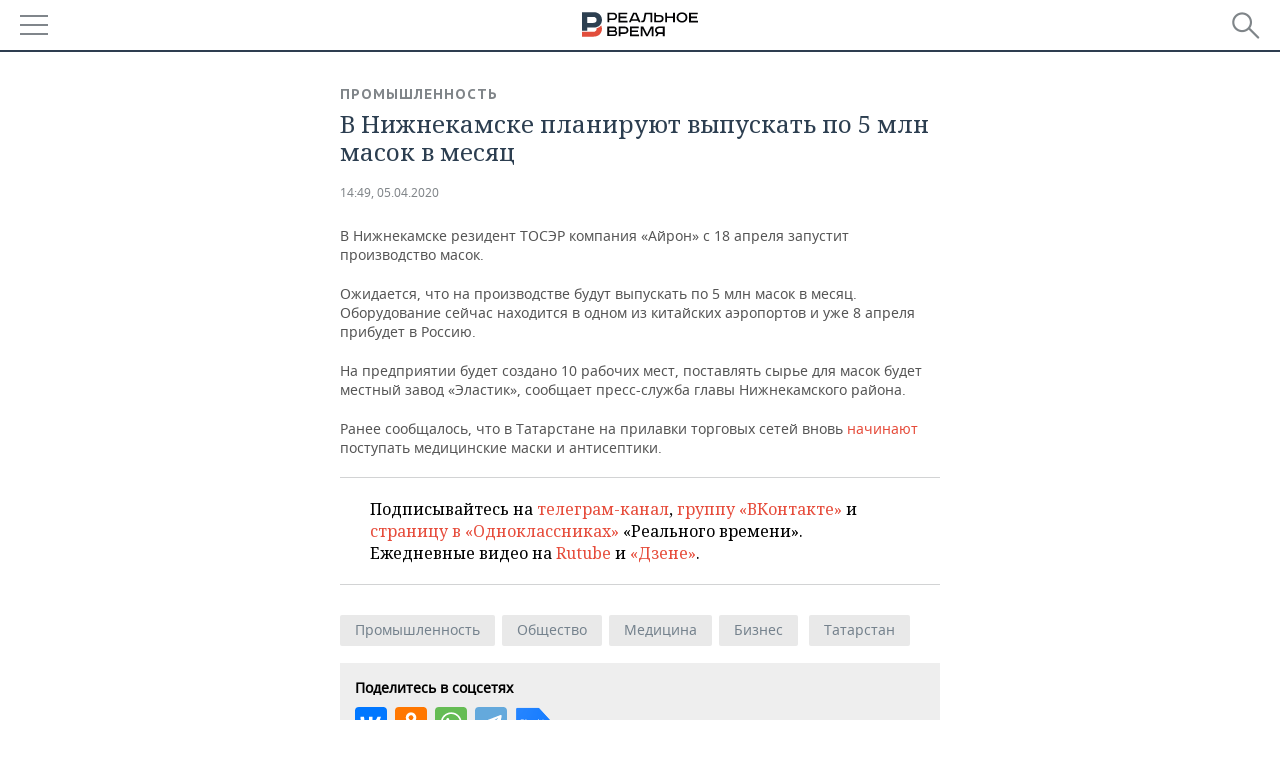

--- FILE ---
content_type: text/html; charset=utf-8
request_url: https://m.realnoevremya.ru/news/170898-v-nizhnekamske-planiruyut-vypuskat-po-5-mln-masok-v-mesyac
body_size: 16081
content:
<!DOCTYPE HTML>
<html lang="ru">
<head prefix="og: https://ogp.me/ns# fb: https://ogp.me/ns/fb# article: https://ogp.me/ns/article#">
    <meta charset="utf-8">
    <link rel="icon" type="image/png" href="/favicon-16x16.png" sizes="16x16">
    <link rel="icon" type="image/png" href="/favicon-32x32.png" sizes="32x32">
    <link rel="icon" type="image/png" href="/favicon-96x96.png" sizes="96x96">
    <link rel="icon" type="image/png" href="/favicon-192x192.png" sizes="192x192">
    <meta property="og:type" content="website">
    <meta property="og:url" content="https://realnoevremya.ru/news/170898-v-nizhnekamske-planiruyut-vypuskat-po-5-mln-masok-v-mesyac" />
    <meta name="twitter:card" content="summary">
    <meta name="twitter:site" content="@Realnoevremya">
            <meta name="twitter:title" content="В Нижнекамске планируют выпускать по 5 млн масок в месяц">
        <meta name="twitter:description" content="В Нижнекамске резидент ТОСЭР компания «Айрон» с 18 апреля запустит производство масок. Ожидается, что на производстве будут выпускать по 5 млн масок в месяц. Оборудование сейчас находится в одном из к">
    
        <meta property="og:title" content="В Нижнекамске планируют выпускать по 5 млн масок в месяц">
    <meta property="twitterDescription" content="В Нижнекамске планируют выпускать по 5 млн масок в месяц">
    <meta property="og:description" content="В Нижнекамске резидент ТОСЭР компания «Айрон» с 18 апреля запустит производство масок. Ожидается, что на производстве будут выпускать по 5 млн масок в месяц. Оборудование сейчас находится в одном из китайских аэропортов и уже 8 апреля прибудет в Россию. На предприятии будет создано 10 рабочих мест, поставлять сырье для масок будет местный завод «Эластик», сообщает пресс-служба главы Нижнекамского ">
    <meta property="pageDescription" content="В Нижнекамске резидент ТОСЭР компания «Айрон» с 18 апреля запустит производство масок. Ожидается, что на производстве будут выпускать по 5 млн масок в месяц. Оборудование сейчас находится в одном из китайских аэропортов и уже 8 апреля прибудет в Россию. На предприятии будет создано 10 рабочих мест, поставлять сырье для масок будет местный завод «Эластик», сообщает пресс-служба главы Нижнекамского ">
    <meta name="description" content="В Нижнекамске резидент ТОСЭР компания «Айрон» с 18 апреля запустит производство масок. Ожидается, что на производстве будут выпускать по 5 млн масок в месяц. Оборудование сейчас находится в одном из китайских аэропортов и уже 8 апреля прибудет в Россию. На предприятии будет создано 10 рабочих мест, поставлять сырье для масок будет местный завод «Эластик», сообщает пресс-служба главы Нижнекамского ">

    <meta name="theme-color" content="#2c3f50">
    <meta name="msapplication-navbutton-color" content="black">
    <meta name="apple-mobile-web-app-status-bar-style" content="#2c3f50">

                <link rel="canonical" href="https://realnoevremya.ru/news/170898-v-nizhnekamske-planiruyut-vypuskat-po-5-mln-masok-v-mesyac">
        
    <title>В Нижнекамске планируют выпускать по 5 млн масок в месяц — Реальное время</title>
    <link href="/favicon.ico" type="image/x-icon" rel="shortcut icon"/>

        <meta name="viewport" content="width=device-width, initial-scale=1.0">

    <link rel="stylesheet" href="/raw/libs/slick-1.6.0/slick/slick.css?v=1435154751">
    <link rel="stylesheet" href="/assets/mobile/css/style.css?v=1435154751">
    <link rel="stylesheet" type="text/css" href="/assets/journal/css/content-style.css?v=1473867705" />
    <script src="/assets/journal/js/banner.min.js?v=1435154751"></script>
</head>

<body>
<svg xmlns="http://www.w3.org/2000/svg" xmlns:xlink="http://www.w3.org/1999/xlink" x="0px" y="0px"  style="display: none;" >
    <symbol id="logo-text" viewBox="0 0 150 32">
            <path class="st0" d="M40.3,0.7c2.9,0,5.1,1.9,5.1,4.8s-2.2,4.8-5.1,4.8h-5v2.9h-2.3V0.7H40.3z M35.3,8.2h5c1.7,0,2.9-1,2.9-2.7
        c0-1.7-1.2-2.7-2.9-2.7h-5V8.2z"/>
            <path class="st0" d="M58.5,0.7v2.1h-8.9v3h8v2.1h-8v3.3h9.2v2.1H47.3V0.7H58.5z"/>
            <path class="st0" d="M70.5,0.7l5.3,12.5h-2.4l-0.9-2H64l-0.9,2h-2.5l5.5-12.5H70.5z M64.8,9.2h6.7L69,2.7h-1.4L64.8,9.2z"/>
            <path class="st0" d="M91,0.7v12.5h-2.3V2.8h-5.6l-1.4,7.3c-0.4,2.1-1.7,3.1-3.7,3.1h-1.3V11h1.1c0.9,0,1.4-0.4,1.6-1.2l1.7-9.1H91
        z"/>
            <path class="st0" d="M95.7,0.7v3h4.8c2.9,0,5.1,1.8,5.1,4.7c0,2.9-2.2,4.8-5.1,4.8h-7.1V0.7H95.7z M95.7,11.1h4.6
        c1.9,0,2.9-1,2.9-2.7c0-1.8-1.1-2.7-2.9-2.7h-4.6V11.1z"/>
            <path class="st0" d="M109.8,0.7v5h8v-5h2.3v12.5h-2.3V7.7h-8v5.5h-2.3V0.7H109.8z"/>
            <path class="st0" d="M129.3,13.5c-3.9,0-7-2.6-7-6.6s3.1-6.6,7-6.6s7,2.6,7,6.6S133.2,13.5,129.3,13.5z M129.3,11.5
        c2.7,0,4.7-1.7,4.7-4.6c0-2.9-2.1-4.6-4.7-4.6c-2.6,0-4.7,1.7-4.7,4.6S126.7,11.5,129.3,11.5z"/>
            <path class="st0" d="M149.7,0.7v2.1h-8.9v3h8v2.1h-8v3.3h9.2v2.1h-11.5V0.7H149.7z"/>
            <path class="st0" d="M40.9,18.6c2.3,0,3.8,1.3,3.8,3.2c0,1-0.3,1.8-1.1,2.3c1.2,0.5,1.9,1.7,1.9,3.1c0,2.1-1.7,3.8-4.1,3.8h-8.6
        V18.6H40.9z M35.3,23.6h5.9c0.9,0,1.4-0.7,1.4-1.4c0-0.8-0.4-1.5-1.7-1.5h-5.6L35.3,23.6L35.3,23.6z M35.3,29h6.2
        c1.3,0,2-0.8,2-1.7c0-1.1-0.7-1.7-1.8-1.7h-6.4L35.3,29L35.3,29z"/>
            <path class="st0" d="M55,18.6c2.9,0,5.1,1.9,5.1,4.8s-2.2,4.8-5.1,4.8h-5.1v2.9h-2.3V18.6H55z M49.9,26.1h5c1.7,0,2.9-1,2.9-2.7
        c0-1.7-1.2-2.7-2.9-2.7h-5V26.1z"/>
            <path class="st0" d="M73.3,18.6v2.1h-8.9v3h8v2.1h-8V29h9.2v2.1H62.1V18.6L73.3,18.6L73.3,18.6z"/>
            <path class="st0" d="M79.2,18.6l4.9,9.9h0.1l4.9-9.9h3.3v12.5h-2.3v-9.7h-0.2l-4.8,9.7H83l-4.7-9.7h-0.2v9.7h-2.2V18.6L79.2,18.6
        L79.2,18.6z"/>
            <path class="st0" d="M106.8,31.1h-2.3v-2.9H99l-1.6,2.9h-2.5l2-3.5c-1.6-0.8-2.5-2.3-2.5-4.2c0-2.9,2.2-4.8,5.1-4.8h7.4V31.1z
         M99.5,20.7c-1.7,0-2.9,1.1-2.9,2.7c0,1.7,1.2,2.6,2.9,2.6h5v-5.4H99.5z"/>
    </symbol>
    <symbol id="logo-P" viewBox="0 0 150 32">
        <path class="st1" d="M15.1,0c6.1,0,10.7,4.1,10.7,10.1S21.2,20,15.1,20H6.8v4.1H0V0H15.1z M6.8,13.9h8c2.4,0,4.1-1.3,4.1-3.7
			c0-2.4-1.7-4-4.1-4h-8V13.9z"/>
    </symbol>
    <symbol id="logo-B" viewBox="0 0 150 32">
        <path class="st2" d="M18.9,20.9c0,0.2,0,0.4,0,0.6c0,2.4-1.7,4-4.1,4h-8l0,0H0v6.2h15.1c6.1,0,10.7-4.1,10.7-10.1
			c0-1.6-0.3-3.1-1-4.4C23.6,18.7,21.4,20.3,18.9,20.9L18.9,20.9L18.9,20.9z"/>
    </symbol>

    <symbol id="logo-text-en" viewBox="0 0 150 32">
        <polygon points="59.7,1.3 59.7,3.3 50.9,3.3 50.9,6.3 58.7,6.3 58.7,8.3 50.9,8.3 50.9,11.6 60,11.6 60,13.7 48.6,13.7 48.6,1.3
		"/>
        <path d="M65.9,9.7h6.6l-2.6-6.4h-1.4L65.9,9.7z M71.4,1.3l5.2,12.3h-2.3l-0.9-1.9H65l-0.9,1.9h-2.4l5.4-12.3H71.4z"/>
        <polygon points="80.9,1.3 80.9,11.6 89.7,11.6 89.7,13.7 78.5,13.7 78.5,1.3 	"/>
        <polygon points="93.8,1.3 101.9,10.5 101.9,1.3 104.3,1.3 104.3,13.7 101.9,13.7 93.7,4.4 93.7,13.7 91.5,13.7 91.5,1.3 	"/>
        <path d="M113.2,12.1c2.7,0,4.7-1.7,4.7-4.6s-2-4.6-4.7-4.6c-2.6,0-4.6,1.7-4.6,4.6S110.6,12.1,113.2,12.1 M113.2,14
		c-3.8,0-6.9-2.6-6.9-6.5s3.1-6.5,6.9-6.5c3.8,0,6.9,2.6,6.9,6.5S117,14,113.2,14"/>
        <polygon points="133.3,1.3 133.3,3.3 124.5,3.3 124.5,6.3 132.3,6.3 132.3,8.3 124.5,8.3 124.5,11.6 133.6,11.6 133.6,13.7
		122.2,13.7 122.2,1.3 	"/>
        <polygon points="36.4,18.7 40.7,29 41.6,29 46,18.7 48.4,18.7 43,31 39.3,31 33.8,18.7 	"/>
        <path d="M52.6,26h4.9c1.7,0,2.9-1,2.9-2.7s-1.2-2.7-2.9-2.7h-4.9C52.6,20.7,52.6,26,52.6,26z M57.6,18.7c2.9,0,5,1.9,5,4.8
		c0,2-1.1,3.4-2.6,4.1l1.9,3.4h-2.4l-1.6-2.9h-5.3V31h-2.2V18.7H57.6z"/>
        <path d="M36.7,8.8h4.9c1.7,0,2.9-1,2.9-2.7s-1.2-2.7-2.9-2.7h-4.9V8.8z M41.6,1.3c2.9,0,5,1.9,5,4.8c0,2-1.1,3.4-2.6,4.1l1.9,3.4
		h-2.4l-1.6-2.9h-5.3v2.9h-2.2V1.3H41.6z"/>
        <polygon points="76,18.7 76,20.7 67.2,20.7 67.2,23.7 75.1,23.7 75.1,25.7 67.2,25.7 67.2,28.9 76.3,28.9 76.3,31 65,31 65,18.7
		"/>
        <polygon points="81.8,18.7 86.6,28.3 86.7,28.3 91.6,18.7 94.8,18.7 94.8,31 92.6,31 92.6,21.4 92.3,21.4 87.7,31 85.6,31 81,21.4
		80.7,21.4 80.7,31 78.5,31 78.5,18.7 	"/>
        <polygon points="99.3,18.7 103.5,25.7 103.8,25.7 108,18.7 110.6,18.7 104.7,27.9 104.7,31 102.4,31 102.4,27.9 96.6,18.7 	"/>
        <path d="M113.4,27.1h6.6l-2.6-6.4h-1.4L113.4,27.1z M119,18.7l5.2,12.3h-2.3l-0.9-1.9h-8.4l-0.9,1.9h-2.4l5.4-12.3H119z"/>
    </symbol>


    <symbol id="searchico" viewBox="0 0 410.23 410.23">
        <path d="M401.625,364.092l-107.1-107.1c19.125-26.775,30.6-59.288,30.6-93.713c0-89.888-72.675-162.562-162.562-162.562
		S0,73.392,0,163.279s72.675,162.562,162.562,162.562c34.425,0,66.938-11.475,93.713-30.6l107.1,107.1
		c9.562,9.562,26.775,9.562,38.25,0l0,0C413.1,390.867,413.1,375.566,401.625,364.092z M162.562,287.592
		c-68.85,0-124.312-55.463-124.312-124.312c0-68.85,55.462-124.312,124.312-124.312c68.85,0,124.312,55.462,124.312,124.312
		C286.875,232.129,231.412,287.592,162.562,287.592z"/>
    </symbol>

    <symbol id="white-calendar" viewBox="0 0 485 485">
        <path class="st1" d="M438.2,71.7V436H46.8V71.7H438.2 M476.9,32.3h-38.7H46.8H8.1v39.3V436v39.3h38.7h391.4h38.7V436V71.7V32.3
        L476.9,32.3z"/>

        <rect x="147.8" y="9.7" class="st1" width="38.7" height="117.2"/>
        <rect x="295" y="9.7" class="st1" width="38.7" height="117.2"/>

        <rect x="90" y="200" width="50" height="50"/>
        <rect x="220" y="200" width="50" height="50"/>
        <rect x="350" y="200" width="50" height="50"/>

        <rect x="90" y="320" width="50" height="50"/>
        <rect x="220" y="320" width="50" height="50"/>
        <rect x="350" y="320" width="50" height="50"/>
    </symbol>

    <symbol id="social-vk" viewBox="0 0 11.9 17.9">
        <path d="M8.7,8.1L8.7,8.1C10,7.7,11,6.5,11,4.8c0-2.3-1.9-3.6-4-3.6H0v15.5h6.4c3.9,0,5.5-2.5,5.5-4.7C11.9,9.5,10.6,8.5,8.7,8.1z
	 M3.6,3.9h0.8c0.6,0,1.5-0.1,2,0.2C6.9,4.5,7.2,5,7.2,5.6c0,0.5-0.2,1-0.6,1.4C6,7.4,5.3,7.3,4.7,7.3H3.6V3.9z M7.3,13.5
	c-0.5,0.4-1.4,0.3-2,0.3H3.6V10h1.9c0.6,0,1.3,0,1.8,0.3s0.9,1,0.9,1.6C8.1,12.5,7.9,13.1,7.3,13.5z"/>
    </symbol>

    <symbol id="social-tw" viewBox="0 0 20.2 17.9">
        <path d="M20.2,2.7c-0.7,0.3-1.5,0.6-2.4,0.7c0.9-0.6,1.5-1.4,1.8-2.3c-0.8,0.5-1.7,0.8-2.6,1c-0.8-0.8-1.8-1.3-3-1.3
		c-2.3,0-4.1,1.8-4.1,4.1c0,0.3,0,0.6,0.1,0.9C6.6,5.6,3.5,4,1.5,1.5C1.1,2.1,0.9,2.8,0.9,3.6C0.9,5,1.6,6.3,2.7,7
		C2,7,1.4,6.8,0.8,6.5c0,0,0,0,0,0.1c0,2,1.4,3.7,3.3,4c-0.3,0.1-0.7,0.1-1.1,0.1c-0.3,0-0.5,0-0.8-0.1c0.5,1.6,2.1,2.8,3.9,2.9
		c-1.4,1.1-3.2,1.8-5.1,1.8c-0.3,0-0.7,0-1-0.1c1.8,1.2,4,1.9,6.3,1.9c7.6,0,11.7-6.3,11.7-11.7c0-0.2,0-0.4,0-0.5
		C18.9,4.2,19.6,3.5,20.2,2.7z"/>
    </symbol>

    <symbol id="social-fb" viewBox="0 0 15.3 17.9">
        <path d="M10.8,0H8.5C5.9,0,4.2,1.7,4.2,4.4v2H1.9c-0.2,0-0.4,0.2-0.4,0.4v2.9c0,0.2,0.2,0.4,0.4,0.4h2.3v7.4c0,0.2,0.2,0.4,0.4,0.4
		h3c0.2,0,0.4-0.2,0.4-0.4v-7.4h2.7c0.2,0,0.4-0.2,0.4-0.4V6.8c0-0.1,0-0.2-0.1-0.3c-0.1-0.1-0.2-0.1-0.3-0.1H8V4.7
		c0-0.8,0.2-1.2,1.3-1.2h1.6c0.2,0,0.4-0.2,0.4-0.4V0.4C11.2,0.2,11,0,10.8,0z"/>
    </symbol>

    <symbol id="social-yt" viewBox="0 0 24.8 17.9">
        <path d="M23.6,4.4c0-1.9-1.5-3.4-3.4-3.4H4.5C2.6,1,1.1,2.5,1.1,4.4v9c0,1.9,1.5,3.4,3.4,3.4h15.8
		c1.9,0,3.4-1.5,3.4-3.4v-9H23.6z M10.2,12.7V4.3l6.4,4.2L10.2,12.7z"/>
    </symbol>

    <symbol id="social-inc" viewBox="0 0 512 512">
        <path d="M352,0H160C71.6,0,0,71.6,0,160v192c0,88.4,71.6,160,160,160h192c88.4,0,160-71.6,160-160V160 C512,71.6,440.4,0,352,0z M464,352c0,61.8-50.2,112-112,112H160c-61.8,0-112-50.2-112-112V160C48,98.2,98.2,48,160,48h192 c61.8,0,112,50.2,112,112V352z"/>
        <path d="M256,128c-70.7,0-128,57.3-128,128s57.3,128,128,128s128-57.3,128-128S326.7,128,256,128z M256,336 c-44.1,0-80-35.9-80-80c0-44.1,35.9-80,80-80s80,35.9,80,80C336,300.1,300.1,336,256,336z"/>
        <circle cx="393.6" cy="118.4" r="17.1"/>
    </symbol>
</svg>
<div id="mobText" style="display: none;">
    <div class="mobTextBlock">
        <p>Вы были автоматически перенаправлены на мобильную версию.</p>
        <a href="https://realnoevremya.ru/news/170898-v-nizhnekamske-planiruyut-vypuskat-po-5-mln-masok-v-mesyac?utm_source=mobile&utm_medium=redirect&utm_campaign=mobile">Перейти на полную версию</a>
    </div>
    <div id="mobClose"></div>
</div>

<header>
    <a href="/" id="logo">
                <svg  xmlns:xlink="http://www.w3.org/1999/xlink" height="25px" width="116px">
            <use xlink:href="#logo-text" class="top-logo-text"></use>
            <use xlink:href="#logo-P" class="top-logo-P"></use>
            <use xlink:href="#logo-B" class="top-logo-B"></use>
        </svg>
    </a>

    <div id="menuhide" class="menuhide">
        <div></div>
    </div>
    <div class="hSearch">
        <form action="/search" method="get" id="formSearch">
            <div id="searchShow"></div>
            <input type="text" name="query" placeholder="Поиск по запросу">
            <input type="image" src="/assets/mobile/images/search.png" alt="Поиск по запросу" width="28" height="27">
        </form>
    </div>
</header>

<nav id="menu" class="menu ">
    <ul>
                <li class="more">
            <span>Регионы</span>
            <i></i>
            <ul class="sub">
                <li><a href="/region/bashkortostan">Башкортостан</a></li>
                <!--<li><a href="/region/kirov">Кировская область</a></li>-->
                <li><a href="/region/tatarstan">Татарстан</a></li>
                <li><a href="/region/udmurtiya">Удмуртия</a></li>
            </ul>
        </li>
        
        <li>
            <a href="/news">Новости</a>
        </li>


                <li class="more">
            <a href="/analytics/">Аналитика</a>
            <i></i>
            <ul class="sub">
                <!--<li><a href="/analytics/archive/articles">--><!--</a></li>-->
                <li><a href="/news/analytics">Новости аналитики</a></li>
                <!--li><a href="/analytics/indexes">Индексы цен</a></li-->
                <li><a href="/stories/107">Декларации о доходах</a></li>
                <li><a href="/stories/79">Короли госзаказа ПФО</a></li>
                <li><a href="/stories/12">Вузы Татарстана</a></li>
                <li><a href="/stories/29">Кому принадлежат торговые центры Татарстана</a></li>
            </ul>
        </li>
        
        <li class="more">
            <a href="/economics">Экономика</a>
            <i></i>
            <ul class="sub">
                                    <li><a href="/news/economics">Новости экономики</a></li>
                                <li><a href="/economics/finances">Финансы</a></li>
                <li><a href="/economics/banks">Банки</a></li>
                <li><a href="/economics/budget">Бюджет</a></li>
                <li><a href="/economics/investments">Инвестиции</a></li>
            </ul>
        </li>
        <li class="more">
            <a href="/industry">Промышленность</a>
            <i></i>
            <ul class="sub">
                                    <li><a href="/news/industry">Новости промышленности</a></li>
                                <li><a href="/industry/agriculture">Агропром</a></li>
                <li><a href="/industry/machinery">Машиностроение</a></li>
                <li><a href="/industry/petrochemistry">Нефтехимия</a></li>
                <li><a href="/industry/oil">Нефть</a></li>
                <li><a href="/industry/opk">ОПК</a></li>
                <li><a href="/industry/energy">Энергетика</a></li>
            </ul>
        </li>
        <li class="more">
            <a href="/realty">Недвижимость</a>
                            <i></i>
                <ul class="sub">
                    <li><a href="/news/realty">Новости недвижимости</a></li>
                </ul>
                    </li>
        <li class="more">
            <a href="/auto">Авто</a>
                            <i></i>
                <ul class="sub">
                    <li><a href="/news/auto">Новости авто</a></li>
                </ul>
                    </li>
        <li class="more">
            <a href="/business">Бизнес</a>
            <i></i>
            <ul class="sub">
                                    <li><a href="/news/business">Новости бизнеса</a></li>
                                <li style="display: none;"><a href="/business/cases">Кейс</a></li>
                <li><a href="/business/retail">Розничная торговля</a></li>
                <li><a href="/business/transport">Транспорт</a></li>
                <li><a href="/business/services">Услуги</a></li>
            </ul>
        </li>
        <li class="more">
            <a href="/technologies">Технологии</a>
            <i></i>
            <ul class="sub">
                                    <li><a href="/news/technologies">Новости технологий</a></li>
                                <li><a href="/technologies/it">IT</a></li>
                <li><a href="/technologies/media">Медиа</a></li>
                <li><a href="/technologies/telecommunication">Телекоммуникации</a></li>
            </ul>
        </li>
        <li class="more">
            <a href="/events">Мероприятия</a>
            <i></i>
            <ul class="sub">
                                    <li><a href="/news/events">Новости мероприятий</a></li>
                                <li><a href="/events/outside">Выездная редакция</a></li>
                <li><a href="/events/brunches">Бизнес-бранчи</a></li>
                <!--li><a href="/events/forums">Бизнес-форум</a></li-->
                <li><a href="/events/online">Online-конференции</a></li>
                <li><a href="/events/lectures">Открытая лекция</a></li>
            </ul>
        </li>
        <li class="more">
            <a href="/sports">Спорт</a>
            <i></i>
            <ul class="sub">
                                    <li><a href="/news/sports">Новости спорта</a></li>
                                <li><a href="/sports/football">Футбол</a></li>
                <li><a href="/sports/hockey">Хоккей</a></li>
                <li><a href="/sports/basketball">Баскетбол</a></li>
                <li><a href="/sports/volleyball">Волейбол</a></li>
                <li><a href="/sports/cybersport">Киберспорт</a></li>
                <li><a href="/sports/figure-skating">Фигурное катание</a></li>
                <li><a href="/sports/water">Водные виды спорта</a></li>
                <li><a href="/sports/bandy">Хоккей с мячом</a></li>
            </ul>
        </li>
        <li class="more">
            <a href="/society">Общество</a>
            <i></i>
            <ul class="sub">
                                    <li><a href="/news/society">Новости общества</a></li>
                                <li><a href="/society/authorities">Власть</a></li>
                <li><a href="/society/infrastructure">Инфраструктура</a></li>
                <li><a href="/society/history">История</a></li>
                <li><a href="/society/culture">Культура</a></li>
                <li><a href="/society/medicine">Медицина</a></li>
                <li><a href="/society/education">Образование</a></li>
                <li><a href="/incidents">Происшествия</a></li>
            </ul>
        </li>

        <li>
            <a href="/galleries">Фотогалерея</a>
        </li>
        <li>
            <a href="/stories">Сюжеты</a>
        </li>

                <li class="more">
            <span>Справочник</span>
            <i></i>
            <ul class="sub">
                <li><a href="/persons">Список персон</a></li>
                <li><a href="/companies">Список компаний</a></li>
            </ul>
        </li>
                <li>
            <a href="https://realnoevremya.ru/news/170898-v-nizhnekamske-planiruyut-vypuskat-po-5-mln-masok-v-mesyac?utm_source=mobile&utm_medium=redirect&utm_campaign=mobile">Полная версия</a>
        </li>
    </ul>
    <div class="wall"></div>
</nav>



<section class="mobileVersion">

    <div class="bBlock">
            <ins data-revive-zoneid="18" data-revive-id="8c89e224c36626625246cabeff524fd5"></ins>

    </div>

    <div class="siteWidth">
    
    <div class="detailNewsCol twoCols newsColHCounter">
            <div class="grayShareBtn">
        <div class="ya-share2" data-services="vkontakte,odnoklassniki" data-counter=""
             data-title="В Нижнекамске планируют выпускать по 5 млн масок в месяц"
             data-image="https://realnoevremya.ru/uploads/news/66/a1/993445cbe5f0a5ca.jpg"
             data-description="В Нижнекамске резидент ТОСЭР компания «Айрон» с 18 апреля запустит производство масок. Ожидается, что на производстве будут выпускать по 5 "
                     ></div>
    </div>

        <div class="detailCont">
            <article>
    <div class="category"><a href='/industry' class=''>Промышленность</a></div>
    <h1>В Нижнекамске планируют выпускать по 5 млн масок в месяц</h1>

    <div class="dateLine">
        <span class="date"><a href="/news/archive/05.04.2020">14:49, 05.04.2020</a></span>

        
        
        
            </div>

    
    
    <p>В Нижнекамске резидент ТОСЭР компания «Айрон» с 18 апреля запустит производство масок. </p> <p>Ожидается, что на производстве будут выпускать по 5 млн масок в месяц. Оборудование сейчас находится в одном из китайских аэропортов и уже 8 апреля прибудет в Россию. </p> <p>На предприятии будет создано 10 рабочих мест, поставлять сырье для масок будет местный завод «Эластик», сообщает пресс-служба главы Нижнекамского района.<br></p> <p>Ранее сообщалось, что в Татарстане на прилавки торговых сетей вновь <a href="/news/170294-v-tatarstane-vozvraschayutsya-v-torgovye-seti-medicinskie-maski-i-antiseptiki" target="_blank">начинают</a> поступать медицинские маски и антисептики.<br></p>
    
    
    <noindex>
    <div class="centeredText">
        <p style="padding: 0">
            Подписывайтесь на
            <a href="https://t.me/realnoevremya" target="_blank" rel="nofollow noindex noopener">телеграм-канал</a>,
            <a href="http://vk.com/realnoevremya_official" target="_blank" rel="nofollow noindex noopener">группу «ВКонтакте»</a> и
            <a href="https://ok.ru/realnoevremya" target="_blank" rel="nofollow noindex noopener">страницу в «Одноклассниках»</a> «Реального времени». Ежедневные видео на
            <a href="https://rutube.ru/channel/23839985/" target="_blank" rel="nofollow noindex noopener">Rutube</a> и
            <a href="https://dzen.ru/realnoevremya" target="_blank" rel="nofollow noindex noopener">«Дзене»</a>.
        </p>
    </div>
</noindex>

    <span class="wrap_category">
                <a href='/industry' class=''>Промышленность</a><a href='/society' class=''>Общество</a><a href='/society/medicine' class=''>Медицина</a><a href='/business' class=''>Бизнес</a>        <a href='/region/tatarstan' class='region'>Татарстан</a>            </span>
</article>

<script type="application/ld+json">
    {
        "@context": "http://schema.org",
        "@type": "NewsArticle",
        "datePublished": "2020-04-05T14:49:00+0300",
        "dateModified": "2020-04-05T15:25:46+0300",
        "headline": "В Нижнекамске планируют выпускать по 5 млн масок в месяц",
        "description": "В Нижнекамске резидент ТОСЭР компания «Айрон» с 18 апреля запустит производство масок. Ожидается, что на производстве будут выпускать по 5 млн масок в месяц. Оборудование сейчас находится в одном из китайских аэропортов и уже 8 апреля прибудет в Россию. На предприятии будет создано 10 рабочих мест, поставлять сырье для масок будет местный завод «Эластик», сообщает пресс-служба главы Нижнекамского ",
        "mainEntityOfPage" : "https://realnoevremya.ru/news/170898-v-nizhnekamske-planiruyut-vypuskat-po-5-mln-masok-v-mesyac",
        "author": {
            "@type": "Person",
            "name": "Интернет-газета «Реальное время»"
        },
        "publisher": {
            "@type": "Organization",
            "name": "ООО «Реальное время»",
            "logo" : {
                "@type" : "ImageObject",
                "url": "https://realnoevremya.ru/assets/journal/images/logo@2x.png",
                "height": "300",
                "width": "64"
            }
        },
        "image" : {
            "@type": "ImageObject",
            "url": "https://realnoevremya.ru/assets/journal/images/logo@2x.png",
            "height": "64",
            "width": "300"
        }
    }
</script>

                    </div>

        <div class="clearfix"></div>

<div class="wrap-social-share" style="padding-bottom: 15px">
    <h5 class="title-share">Поделитесь в соцсетях</h5>
    <div class="colorShareBtn">
        <div class="ya-share2"
             data-services="vkontakte,odnoklassniki,whatsapp,telegram"
             data-title="В Нижнекамске планируют выпускать по 5 млн масок в месяц"
             data-image="https://realnoevremya.ru/uploads/news/66/a1/993445cbe5f0a5ca.jpg"
             data-description="В Нижнекамске резидент ТОСЭР компания «Айрон» с 18 апреля запустит производство масок. Ожидается, что на производстве будут выпускать по 5 "
                    ></div>

                <span id="SimplanumWidget"></span>

            </div>

<!--    <h5 class="title-subscribe">Хотите быть в курсе новостей?</h5>-->
<!--    <p style="font-weight: 600;">Подпишитесь на нас в-->
<!--        <a href="https://vk.com/realnoevremya_official" rel="nofollow noindex noopener" target="_blank">ВКонтакте</a>.-->
<!--        --><!--    </p>-->
</div>

        <noindex>
        
<ul class="link-news">
    <li class="yandex-dzen">
        <a target="_blank" href="https://dzen.ru/realnoevremya?utm_source=realnoevremya.ru&utm_medium=referral" rel="nofollow noindex noopener">
            «Реальное время» в Дзен
        </a>
    </li>
</ul>
        </noindex>

        
<div id="wrap-smi2">
    <div class="headerBlock"><h2>Новости партнеров</h2></div>

        <div id="M616890ScriptRootC970966"></div>

        <div class="smi24__informer smi24__auto" data-smi-blockid="17468"></div>
    <script>
        (window.smiq = window.smiq || []).push({});
    </script>

                <div id="unit_96962"></div>
        <script type="text/javascript" charset="utf-8">
            (function() {
                var sc = document.createElement('script'); sc.type = 'text/javascript'; sc.async = true;
                sc.src = '//smi2.ru/data/js/96962.js'; sc.charset = 'utf-8';
                var s = document.getElementsByTagName('script')[0]; s.parentNode.insertBefore(sc, s);
            }());
        </script>
    
    <!-- SVK-Native Lenta Loader -->
            <script type="text/javascript" data-key="24fe91f875b9f7869f22e3b69f150af6">
            (function(w, a) {
                (w[a] = w[a] || []).push({
                    'script_key': '24fe91f875b9f7869f22e3b69f150af6',
                    'settings': {
                        'w': 18234,
                        'sid': 11166,
                        'type': 'lenta',
                    }
                });
                window['_SVKNativeLoader'].initWidgets();
            })(window, '_svk_native_widgets');
        </script>
        <!-- /SVK-Native Lenta Loader-->

</div>
<style>
    #wrap-smi2 {
        margin-bottom: 30px;
    }
    #wrap-smi2 .smi-widget__header17468 {
        display: none !important;
    }
    #M616890ScriptRootC970966_0a275 {
        margin-bottom: 20px;
    }
</style>

        <noindex>
                                    <div class="bBlock">
                        <ins data-revive-zoneid="26" data-revive-id="8c89e224c36626625246cabeff524fd5"></ins>

                </div>
                            </noindex>

        <noindex>
                            <div class="bBlock">
                        <ins data-revive-zoneid="23" data-revive-id="8c89e224c36626625246cabeff524fd5"></ins>

                </div>
                                
<div class="actualStory clearfix">
    <h4><a href="/stories">Сюжеты</a></h4>
    <ul>
                    <li>
                <a href="/stories/v-kazani-prohodit-sammit-glav-gosudarstv-brics">XVI саммит БРИКС в Казани                    <span class="counter">
                        <span>499</span>
                        материалов                    </span>
                </a>
            </li>
                    <li>
                <a href="/stories/176">Великие воины Татарии. Цикл исторических материалов                    <span class="counter">
                        <span>24</span>
                        материала                    </span>
                </a>
            </li>
            </ul>
    <ul>
                    <li>
                <a href="/stories/180">Искусственный интеллект                     <span class="counter">
                        <span>181</span>
                        материал                    </span>
                </a>
            </li>
            </ul>
    <a href="/stories" class="all">Все сюжеты </a>
</div>

            
            <div class="wrap_related_news">
                    <h2 class="header_news">Читайте также</h2>
            <ul class="newsList">
            
<li class="newsElement">
    <a href="/news/380227-v-tatarstane-nashli-partii-podsolnechnika-s-prevysheniem-primesey">
        <strong>31 янв</strong>
                В Татарстане выявили некачественный подсолнечник: три партии не прошли проверку ГОСТа    </a>
</li>

<li class="newsElement">
    <a href="/news/380341-chislo-indiycev-shtate-oez-alabuga-dostiglo-poryadka-100-chelovek">
        <strong>31 янв</strong>
                Число индийцев в штате ОЭЗ «Алабуга» достигло порядка 100 человек    </a>
</li>

<li class="newsElement">
    <a href="/news/380211-v-tatarstane-razrabotali-gorelochnye-ustroystva-dlya-gazoturbinnyh-dvigateley">
        <strong>30 янв</strong>
                В Татарстане разработали отечественные горелочные устройства для газотурбинных двигателей    </a>
</li>

<li class="newsElement">
    <a href="/news/380212-sk-podozrevaet-podryadchika-nkc-kazan-v-fiktivnyh-kontraktah-na-25-mln">
        <strong>30 янв</strong>
                СК подозревает подрядчика НКЦ «Казань» в фиктивных контрактах на 25 млн рублей    </a>
</li>

<li class="newsElement">
    <a href="/news/380205-pozharnye-rezervuary-flamax-ustanovleny-v-parke-kommercheskoy-nedvizhimosti">
        <strong>30 янв</strong>
                Пожарные резервуары FLAMAX установлены в парке коммерческой недвижимости    </a>
</li>

<li class="newsElement">
    <a href="/news/380169-tatarstan-nachal-importirovat-kukmorskie-valenki-v-ssha">
        <strong>30 янв</strong>
                Татарстан начал экспортировать кукморские валенки в США    </a>
</li>

<li class="newsElement">
    <a href="/news/380125-rynok-legkoy-promyshlennosti-v-2025-godu-ocenili-v-26-trln-rubley">
        <strong>29 янв</strong>
                Шереметьево стало владельцем Домодедово    </a>
</li>
        </ul>
        <a class="loadMoreBtn" href="/news"><span>Все новости за сегодня</span></a>
            <ul class="mainNewsList first">
                                <li class="card withPic leftPic " >
        
        <a href="/articles/379180-rossiyskiy-centrovoy-uniksa-udelal-legionera-a-novichok-s-30-yu-ochkami">
                            <span class="pic">
                   <img class="lazyload blur-up" src="/uploads/mediateka/b2/80/b298d9ed1eaaf70c.lazy.jpg" data-src="/uploads/mediateka/b2/80/b298d9ed1eaaf70c.thumb.jpg" alt="Россиянин «уделал» легионера, новичок набрал 30 очков: УНИКС забрал очередной рекорд в Лиге">                </span>
                    </a>

                <span class="meta-info">
            <span class="border categories"><a href='/sports' class='border l-category'> Спорт </a></span>            <span class="border date">25 янв, 00:00</span>
            <span class="border">
                                            </span>
        </span>
        
        <a href="/articles/379180-rossiyskiy-centrovoy-uniksa-udelal-legionera-a-novichok-s-30-yu-ochkami">
            <strong>Россиянин «уделал» легионера, новичок набрал 30 очков: УНИКС забрал очередной рекорд в Лиге</strong>
            На паркет в «Баскет-холле» вышли все игроки из заявки, и результат превзошел ожидания        </a>
    </li>
                                <li class="card withPic leftPic " >
        
        <a href="/articles/379650-s-1-marta-nachnut-proverki-zhilya-s-gazovym-oborudovaniem">
                            <span class="pic">
                   <img class="lazyload blur-up" src="/uploads/mediateka/f0/5a/ab621fa739d89f8f.lazy.jpg" data-src="/uploads/mediateka/f0/5a/ab621fa739d89f8f.thumb.jpg" alt="Не хотите пускать в квартиру? Ваш кран «заварят»: газовики готовят «бой» самовольщикам">                </span>
                    </a>

                <span class="meta-info">
            <span class="border categories"><a href='/society' class='border l-category'> Общество </a></span>            <span class="border date">27 янв, 16:05</span>
            <span class="border">
                                            </span>
        </span>
        
        <a href="/articles/379650-s-1-marta-nachnut-proverki-zhilya-s-gazovym-oborudovaniem">
            <strong>Не хотите пускать в квартиру? Ваш кран «заварят»: газовики готовят «бой» самовольщикам</strong>
            Глава ГЖИ РТ Александр Тыгин предупредил, что отсутствие тяги приведет к автоматическому прекращению подачи газа в квартиру        </a>
    </li>
                                <li class="card withPic leftPic " >
        
        <a href="/articles/379569-ershov-o-proizvodstve-benzina-my-zazhali-sebya-v-normativnyh-voprosah?erid=2SDnjdsv6ic">
                            <span class="pic">
                   <img class="lazyload blur-up" src="/uploads/mediateka/82/fd/9372a9ec68233971.lazy.jpg" data-src="/uploads/mediateka/82/fd/9372a9ec68233971.thumb.jpg" alt="Михаил Ершов — о производстве бензина в России: «Мы зажали себя в нормативных вопросах»">                </span>
                    </a>

                <span class="meta-info">
            <span class="border categories"><a href='/industry' class='border l-category'> Промышленность </a></span>            <span class="border date">28 янв, 00:00</span>
            <span class="border">
                                            </span>
        </span>
        
        <a href="/articles/379569-ershov-o-proizvodstve-benzina-my-zazhali-sebya-v-normativnyh-voprosah?erid=2SDnjdsv6ic">
            <strong>Михаил Ершов — о производстве бензина в России: «Мы зажали себя в нормативных вопросах»</strong>
            Профессор РГУ нефти и газа (НИУ) имени Губкина — о том, добавят ли в отечественный бензин метанол и в чем секрет качественного топлива        </a>
    </li>
                                <li class="card withPic leftPic " >
        
        <a href="/articles/378573-v-rt-nehvatka-uchiteley-chastichno-kompensiruetsya-sokrascheniem-10-klassnikov">
                            <span class="pic">
                   <img class="lazyload blur-up" src="/uploads/mediateka/22/72/e98627b11c311464.lazy.jpg" data-src="/uploads/mediateka/22/72/e98627b11c311464.thumb.jpg" alt="В Татарстане нехватка учителей частично компенсируется сокращением 10-классников">                </span>
                    </a>

                <span class="meta-info">
            <span class="border categories"><a href='/society' class='border l-category'> Общество </a></span>            <span class="border date">22 янв, 00:00</span>
            <span class="border">
                                            </span>
        </span>
        
        <a href="/articles/378573-v-rt-nehvatka-uchiteley-chastichno-kompensiruetsya-sokrascheniem-10-klassnikov">
            <strong>В Татарстане нехватка учителей частично компенсируется сокращением 10-классников</strong>
            На встрече с журналистами министр образования Татарстана рассказал о главных сложностях отрасли: от зарплат учителей до поступления в СПО        </a>
    </li>
                                <li class="card withPic leftPic " >
        
        <a href="/articles/377089-hod-frakcii-ldpr-v-gosdume-podderzhka-biznesa-ili-populistskiy-hod">
                            <span class="pic">
                   <img class="lazyload blur-up" src="/uploads/mediateka/e5/6e/ae084c987544a423.lazy.jpg" data-src="/uploads/mediateka/e5/6e/ae084c987544a423.thumb.jpg" alt="Пиар-ход или реальная поддержка бизнеса, который прощается с УСН?">                </span>
                    </a>

                <span class="meta-info">
            <span class="border categories"><a href='/business' class='border l-category'> Бизнес </a></span>            <span class="border date">19 янв, 00:00</span>
            <span class="border">
                                            </span>
        </span>
        
        <a href="/articles/377089-hod-frakcii-ldpr-v-gosdume-podderzhka-biznesa-ili-populistskiy-hod">
            <strong>Пиар-ход или реальная поддержка бизнеса, который прощается с УСН?</strong>
            В Татарстане оценили инициативу о продлении кредитных каникул для тех, кто переходит на общую систему налогообложения        </a>
    </li>
                    </ul>
            <ul class="mainNewsList ">
                                <li class="card withPic leftPic " >
        
        <a href="/articles/379574-federalnoe-asi-transliruet-opyt-asg-v-sohranenii-naslediya-na-vsyu-rossiyu?erid=2SDnjd4MSfS">
                            <span class="pic">
                   <img class="lazyload blur-up" src="/uploads/mediateka/39/97/8aaa93f251d7f7cd.lazy.jpg" data-src="/uploads/mediateka/39/97/8aaa93f251d7f7cd.thumb.jpg" alt="Федеральное АСИ транслирует опыт ASG в сохранении наследия на всю Россию">                </span>
                    </a>

                <span class="meta-info">
            <span class="border categories"><a href='/realty' class='border l-category'> Недвижимость </a></span>            <span class="border date">28 янв, 08:00</span>
            <span class="border">
                                            </span>
        </span>
        
        <a href="/articles/379574-federalnoe-asi-transliruet-opyt-asg-v-sohranenii-naslediya-na-vsyu-rossiyu?erid=2SDnjd4MSfS">
            <strong>Федеральное АСИ транслирует опыт ASG в сохранении наследия на всю Россию</strong>
            Проекты реставрации старинных зданий, воплощенные ГК ASG, легли в основу всеобщего пошагового руководства по тому, как работать с ОКН        </a>
    </li>
                                <li class="card withPic leftPic " >
        
        <a href="/articles/380135-v-pzhkh-umenshili-kapital-kolesa-darom-vozglavil-odin-iz-sobstvennikov">
                            <span class="pic">
                   <img class="lazyload blur-up" src="/uploads/mediateka/ee/d5/3a0d0ffc80cd683c.lazy.jpg" data-src="/uploads/mediateka/ee/d5/3a0d0ffc80cd683c.thumb.jpg" alt="Бизнес-обзор: в ПЖКХ уменьшили капитал, «Колеса даром» возглавил один из собственников">                </span>
                    </a>

                <span class="meta-info">
            <span class="border categories"><a href='/industry' class='border l-category'> Промышленность </a></span>            <span class="border date">31 янв, 00:00</span>
            <span class="border">
                                            </span>
        </span>
        
        <a href="/articles/380135-v-pzhkh-umenshili-kapital-kolesa-darom-vozglavil-odin-iz-sobstvennikov">
            <strong>Бизнес-обзор: в ПЖКХ уменьшили капитал, «Колеса даром» возглавил один из собственников</strong>
            Глава ВНИИУС и бывший совладелец ИВКАЗа стал акционером «Татнефти»        </a>
    </li>
                                <li class="card withPic leftPic " >
        
        <a href="/articles/380268-roman-rassledovanie-tayna-pyati-stoletiy">
                            <span class="pic">
                   <img class="lazyload blur-up" src="/uploads/mediateka/b1/e9/753e4f15746ae32a.lazy.jpg" data-src="/uploads/mediateka/b1/e9/753e4f15746ae32a.thumb.jpg" alt="В Казани представили художественный роман-расследование об иконе Казанской Божией Матери">                </span>
                    </a>

                <span class="meta-info">
            <span class="border categories"><a href='/society' class='border l-category'> Общество </a></span>            <span class="border date">00:00</span>
            <span class="border">
                                            </span>
        </span>
        
        <a href="/articles/380268-roman-rassledovanie-tayna-pyati-stoletiy">
            <strong>В Казани представили художественный роман-расследование об иконе Казанской Божией Матери</strong>
            Для экономиста Елены Сафиуллиной — это дебют в крупной форме        </a>
    </li>
                                <li class="card withPic leftPic " >
        
        <a href="/articles/380434-kak-ak-bars-razgromil-neftehimik-dubl-safonova-i-ognennoe-bolshinstvo">
                            <span class="pic">
                   <img class="lazyload blur-up" src="/uploads/mediateka/gallery/38/48/66f35cabdfc04448.lazy.jpg" data-src="/uploads/mediateka/gallery/38/48/66f35cabdfc04448.thumb.jpg" alt="Огненное большинство и новый элитный центрфорвард: как «Ак Барс» разгромил «Нефтехимик»">                </span>
                    </a>

                <span class="meta-info">
            <span class="border categories"><a href='/sports' class='border l-category'> Спорт </a></span>            <span class="border date">31 янв, 21:53</span>
            <span class="border">
                                            </span>
        </span>
        
        <a href="/articles/380434-kak-ak-bars-razgromil-neftehimik-dubl-safonova-i-ognennoe-bolshinstvo">
            <strong>Огненное большинство и новый элитный центрфорвард: как «Ак Барс» разгромил «Нефтехимик»</strong>
            Главный тренер казанцев Анвар Гатиятулин показал скрытые резервы команды        </a>
    </li>
                                <li class="card withPic leftPic " >
        
        <a href="/articles/380052-kazan-nachala-xxi-veka-kak-izmenilas-ulica-volkova">
                            <span class="pic">
                   <img class="lazyload blur-up" src="/uploads/mediateka/7d/c1/ebd75004f67e107c.lazy.jpg" data-src="/uploads/mediateka/7d/c1/ebd75004f67e107c.thumb.jpg" alt="Казань начала XXI века: как изменилась улица Волкова">                </span>
                    </a>

                <span class="meta-info">
            <span class="border categories"><a href='/society' class='border l-category'> Общество </a></span>            <span class="border date">31 янв, 00:00</span>
            <span class="border">
                                            </span>
        </span>
        
        <a href="/articles/380052-kazan-nachala-xxi-veka-kak-izmenilas-ulica-volkova">
            <strong>Казань начала XXI века: как изменилась улица Волкова</strong>
            Гуляем по Второй горе        </a>
    </li>
                    </ul>
                </div>
        </noindex>
    </div>

    <noindex>
        </noindex>
</div>

    <div class="bBlock">
            <ins data-revive-zoneid="20" data-revive-id="8c89e224c36626625246cabeff524fd5"></ins>

    </div>

    <span class="upBtn"></span>
</section>
<footer>
    <div class="siteWidth">

        <div class="subscription">
            <label for="email">Подпишитесь на новости</label>

            <div class="inputWrap"><input type="email" id="email"
                                          placeholder="Ваш E-mail"></div>
            <div class="submitWrap"><input type="submit" value="Подписаться">
            </div>
        </div>

        <div class="copy">
            <p>&copy; 2015 - 2026 Сетевое издание «Реальное время» Зарегистрировано Федеральной службой по надзору в сфере связи, информационных технологий и массовых коммуникаций (Роскомнадзор) – регистрационный номер ЭЛ № ФС 77 - 79627 от 18 декабря 2020 г. (ранее свидетельство Эл № ФС 77-59331 от 18 сентября 2014 г.)</p>

            Использование материалов Реального Времени разрешено только с предварительного согласия правообладателей, упоминание сайта и прямая гиперссылка обязательны при частичном или полном воспроизведении материалов.        </div>

        <div class="left">
            <a href="/" class="logo">
                <svg height="30px" width="100px" >
                    <use xlink:href="#logo-text" class="top-logo-text"></use>
                    <use xlink:href="#logo-P" class="top-logo-P"></use>
                    <use xlink:href="#logo-B" class="top-logo-B"></use>
                </svg>
            </a>
            <span class="age">18+</span>

            <ul class="fMenu">
                <li>
                    <a href="//realnoevremya.ru/pages/about?utm_source=mobile&utm_medium=redirect&utm_campaign=mobile">Редакция</a>
                </li>
                <li>
                    <a href="//realnoevremya.ru/pages/ad?utm_source=mobile&utm_medium=redirect&utm_campaign=mobile">Реклама</a>
                </li>
                <li>
                    <a href="//realnoevremya.ru/pages/disclaimer?utm_source=mobile&utm_medium=redirect&utm_campaign=mobile">Правовая информация</a>
                </li>
                <li>
                    <a href="https://realnoevremya.ru/pages/personal_data" target="_blank">
                        Политика о персональных данных                    </a>
                </li>
            </ul>
            <div class="fullSite">
                <a href="https://realnoevremya.ru/news/170898-v-nizhnekamske-planiruyut-vypuskat-po-5-mln-masok-v-mesyac?utm_source=mobile&utm_medium=redirect&utm_campaign=mobile" class="showSite">Полная версия</a>
            </div>
        </div>

        <div class="right">
            <ul class="socials">
                <li class="vk">
                    <a href="http://vk.com/realnoevremya_official" target="_blank" rel="nofollow noindex noopener">
                        <svg xmlns="http://www.w3.org/2000/svg" width="20" height="20" viewBox="0 0 20 20"><path fill="#ccc" d="M10 .4C4.698.4.4 4.698.4 10s4.298 9.6 9.6 9.6s9.6-4.298 9.6-9.6S15.302.4 10 .4zm3.692 10.831s.849.838 1.058 1.227c.006.008.009.016.011.02c.085.143.105.254.063.337c-.07.138-.31.206-.392.212h-1.5c-.104 0-.322-.027-.586-.209c-.203-.142-.403-.375-.598-.602c-.291-.338-.543-.63-.797-.63a.305.305 0 0 0-.095.015c-.192.062-.438.336-.438 1.066c0 .228-.18.359-.307.359h-.687c-.234 0-1.453-.082-2.533-1.221c-1.322-1.395-2.512-4.193-2.522-4.219c-.075-.181.08-.278.249-.278h1.515c.202 0 .268.123.314.232c.054.127.252.632.577 1.2c.527.926.85 1.302 1.109 1.302a.3.3 0 0 0 .139-.036c.338-.188.275-1.393.26-1.643c0-.047-.001-.539-.174-.775c-.124-.171-.335-.236-.463-.26a.55.55 0 0 1 .199-.169c.232-.116.65-.133 1.065-.133h.231c.45.006.566.035.729.076c.33.079.337.292.308 1.021c-.009.207-.018.441-.018.717c0 .06-.003.124-.003.192c-.01.371-.022.792.24.965a.216.216 0 0 0 .114.033c.091 0 .365 0 1.107-1.273a9.718 9.718 0 0 0 .595-1.274c.015-.026.059-.106.111-.137a.266.266 0 0 1 .124-.029h1.781c.194 0 .327.029.352.104c.044.119-.008.482-.821 1.583l-.363.479c-.737.966-.737 1.015.046 1.748z"/></svg>
                    </a>
                </li>

                <li class="tg"><a href="https://t.me/realnoevremya" target="_blank" rel="nofollow noindex noopener">
                        <svg xmlns="http://www.w3.org/2000/svg" width="20" height="20" viewBox="0 0 20 20"><path fill="#ccc" d="M10 0c5.523 0 10 4.477 10 10s-4.477 10-10 10S0 15.523 0 10S4.477 0 10 0Zm4.442 6c-.381.007-.966.207-3.779 1.362a485.41 485.41 0 0 0-5.907 2.512c-.48.189-.73.373-.753.553c-.044.346.46.453 1.094.657c.517.166 1.213.36 1.575.368c.328.007.694-.127 1.098-.4c2.76-1.84 4.183-2.769 4.273-2.789c.063-.014.15-.032.21.02c.059.052.053.15.046.177c-.05.211-2.641 2.538-2.79 2.691l-.072.072c-.55.543-1.105.898-.147 1.521c.866.563 1.37.922 2.26 1.5c.57.368 1.017.805 1.605.752c.271-.025.55-.276.693-1.026c.335-1.77.995-5.608 1.147-7.19a1.742 1.742 0 0 0-.017-.393a.42.42 0 0 0-.144-.27c-.121-.098-.309-.118-.392-.117Z"/></svg>
                    </a>
                </li>

                <li class="yt">
                    <a href="https://rutube.ru/channel/23839985/" target="_blank" rel="nofollow noindex noopener">
                        <svg width="20" height="20" viewBox="0 0 132 132" fill="none" xmlns="http://www.w3.org/2000/svg">
                            <g clip-path="url(#clip0_519_1972)">
                                <path d="M81.5361 62.9865H42.5386V47.5547H81.5361C83.814 47.5547 85.3979 47.9518 86.1928 48.6451C86.9877 49.3385 87.4801 50.6245 87.4801 52.5031V58.0441C87.4801 60.0234 86.9877 61.3094 86.1928 62.0028C85.3979 62.6961 83.814 62.9925 81.5361 62.9925V62.9865ZM84.2115 33.0059H26V99H42.5386V77.5294H73.0177L87.4801 99H106L90.0546 77.4287C95.9333 76.5575 98.573 74.7559 100.75 71.7869C102.927 68.8179 104.019 64.071 104.019 57.7359V52.7876C104.019 49.0303 103.621 46.0613 102.927 43.7857C102.233 41.51 101.047 39.5307 99.362 37.7528C97.5824 36.0698 95.6011 34.8845 93.2223 34.0904C90.8435 33.3971 87.8716 33 84.2115 33V33.0059Z" fill="#ccc"/>
                                <path d="M198 3.05176e-05C198 36.4508 168.451 66.0001 132 66.0001C124.589 66.0001 117.464 64.7786 110.814 62.5261C110.956 60.9577 111.019 59.3541 111.019 57.7359V52.7876C111.019 48.586 110.58 44.8824 109.623 41.7436C108.59 38.3588 106.82 35.4458 104.443 32.938L104.311 32.7988L104.172 32.667C101.64 30.2721 98.7694 28.5625 95.4389 27.4506L95.3108 27.4079L95.1812 27.3701C92.0109 26.446 88.3508 26 84.2115 26H77.2115V26.0059H71.3211C67.8964 18.0257 66 9.23434 66 3.05176e-05C66 -36.4508 95.5492 -66 132 -66C168.451 -66 198 -36.4508 198 3.05176e-05Z" fill="#ccc"/>
                            </g>
                            <rect x="1" y="1" width="130" height="130" rx="65" stroke="#ccc" stroke-width="2"/>
                            <defs>
                                <clipPath id="clip0_519_1972">
                                    <rect width="132" height="132" rx="66" fill="white"/>
                                </clipPath>
                            </defs>
                        </svg>
                    </a>
                </li>
            </ul>

            <ul class="langSelect">
                <li><a href="//realnoevremya.ru" class="active">Ru</a> </li>
                <li><a href="//realnoevremya.com" >En</a> </li>
            </ul>

            <p class="founder">
                Учредитель ООО «Реальное время»<br>Главный редактор Третьяков А.А.<br>Телефон редакции: +7 (843) 222-90-80<br>info@realnoevremya.ru            </p>

        </div>
    </div>
    <div class="siteWidth" style=" margin-bottom: -30px;">
                <br>
        <!--LiveInternet counter-->
        <script type="text/javascript"><!--
            document.write("<a style='border-bottom-color: transparent; position: absolute; left: -10000px;' href='//www.liveinternet.ru/click;Realnoevremya' " +
                "target=_blank><img src='//counter.yadro.ru/hit;Realnoevremya?t17.2;r" +
                escape(document.referrer) + ((typeof(screen) == "undefined") ? "" :
                ";s" + screen.width + "*" + screen.height + "*" + (screen.colorDepth ?
                    screen.colorDepth : screen.pixelDepth)) + ";u" + escape(document.URL) +
                ";" + Math.random() +
                "' alt='' title='LiveInternet: показано число просмотров за 24" +
                " часа, посетителей за 24 часа и за сегодня' " +
                "border='0' width='88' height='31'><\/a>")
            //--></script>
        <!--/LiveInternet-->

        <!-- Yandex.Metrika informer -->
            <a href="https://metrika.yandex.ru/stat/?id=28732741&amp;from=informer"
               target="_blank" rel="nofollow"><img src="https://informer.yandex.ru/informer/28732741/3_0_EFEFEFFF_EFEFEFFF_0_uniques"
                                                   style="width:88px; height:31px; border:0;" alt="Яндекс.Метрика" title="Яндекс.Метрика: данные за сегодня (просмотры, визиты и уникальные посетители)" /></a>
            <!-- /Yandex.Metrika informer -->

            <!-- Yandex.Metrika counter -->
            <script type="text/javascript" >
              (function (d, w, c) {
                (w[c] = w[c] || []).push(function() {
                  try {
                    w.yaCounter28732741 = new Ya.Metrika({
                      id:28732741,
                      clickmap:true,
                      trackLinks:true,
                      accurateTrackBounce:true
                    });
                  } catch(e) { }
                });

                var n = d.getElementsByTagName("script")[0],
                  s = d.createElement("script"),
                  f = function () { n.parentNode.insertBefore(s, n); };
                s.type = "text/javascript";
                s.async = true;
                s.src = "https://mc.yandex.ru/metrika/watch.js";

                if (w.opera == "[object Opera]") {
                  d.addEventListener("DOMContentLoaded", f, false);
                } else { f(); }
              })(document, window, "yandex_metrika_callbacks");
            </script>
            <noscript><div><img src="https://mc.yandex.ru/watch/28732741" style="position:absolute; left:-9999px;" alt="" /></div></noscript>
            <!-- /Yandex.Metrika counter -->
            </div>
</footer>

<!-- Google Analytics -->
<script>
    (function (i, s, o, g, r, a, m) { i['GoogleAnalyticsObject'] = r; i[r] = i[r] || function () { (i[r].q = i[r].q || []).push(arguments) }, i[r].l = 1 * new Date(); a = s.createElement(o), m = s.getElementsByTagName(o)[0]; a.async = 1; a.src = g; m.parentNode.insertBefore(a, m) })(window, document, 'script', '//www.google-analytics.com/analytics.js', 'ga');
    ga('create', 'UA-60264422-1', 'auto');
    ga('send', 'pageview');
</script>

<!-- begin of Top100 code -->
<script id="top100Counter" type="text/javascript" src="https://counter.rambler.ru/top100.jcn?4420405" ></script>
<noscript>
    <a class="rambler" href="https://top100.rambler.ru/navi/4420405/" style="position:absolute; left:-9999px;" rel="nofollow noindex noopener">
        <img src="https://counter.rambler.ru/top100.cnt?4420405" alt="Rambler's Top100" border="0" />
    </a>
</noscript>
<!-- end of Top100 code -->

</body>
<script type="application/ld+json">
{
    "@context": "http://schema.org",
    "@type": "NewsMediaOrganization",
    "name": "Новости, спорт, аналитика и деловые новости",
    "alternateName": "Онлайн-газета «Реальное время»",
    "url": "https://realnoevremya.ru",
    "description": "Интернет-газета Реальное время ― новости Казани, Татарстана и России. Деловые новости, аналитика и актуальная информация о развитии экономики и технологий.",
    "keywords": "новости, новости казани и татарстана, новости россии, спорт, политика, экономика, финансы, бизнес газета, курсы валют, исследование",
    "typicalAgeRange": "18+",
    "image": "/assets/journal/images/logo@2x.png",
    "sameAs": [
        "https://vk.com/realnoevremya_official",
        "https://rutube.ru/channel/23839985"
    ],
    "sourceOrganization": {
        "@type": "Organization",
        "description": "Интернет-газета Реальное время ― новости Казани, Татарстана и России. Деловые новости, аналитика и актуальная информация о развитии экономики и технологий.",
        "url": "https://realnoevremya.ru",
        "name": "ООО «Реальное время»",
        "telephone": "+7 (843) 222-90-80",
        "email" : "info@realnoevremya.ru",
        "location":{
            "@type": "Place",
            "geo": {
                "@type": "GeoCoordinates",
                "latitude": "55.790256",
                "longitude": "49.154598"
            }
        },
        "address": {
            "@type": "PostalAddress",
            "addressCountry": "Россия",
            "addressRegion": "Татарстан",
            "addressLocality": "Казань",
            "postalCode": "420097",
            "streetAddress": "ул. Академическая, 2, 5 этаж"
        },
        "contactPoint" : [
            {
                "@type" : "ContactPoint",
                "telephone" : "+7 (843) 222-90-80",
                "name" : "Редакция",
                "contactType" : " customer service",
                "email" : "info@realnoevremya.ru"
            }, {
                "@type" : "ContactPoint",
                "telephone" : "+7 (843) 222-90-70",
                "name" : "Коммерческий департамент",
                "contactType" : "sales",
                "email" : "reklama@realnoevremya.ru"
            }
        ]
    }
}
</script>

<!-- VKpixel -->
<script type="text/javascript">(window.Image ? (new Image()) : document.createElement('img')).src = 'https://vk.com/rtrg?p=VK-RTRG-213723-glVID';</script>
<!-- Facebook Pixel Code -->
<!--<script> !function(f,b,e,v,n,t,s) {if(f.fbq)return;n=f.fbq=function(){n.callMethod? n.callMethod.apply(n,arguments):n.queue.push(arguments)}; if(!f._fbq)f._fbq=n;n.push=n;n.loaded=!0;n.version='2.0'; n.queue=[];t=b.createElement(e);t.async=!0; t.src=v;s=b.getElementsByTagName(e)[0]; s.parentNode.insertBefore(t,s)}(window, document,'script', 'https://connect.facebook.net/en_US/fbevents.js'); fbq('init', '179273382679461'); fbq('track', 'PageView'); </script> <noscript><img height="1" width="1" style="display:none" src="https://www.facebook.com/tr?id=179273382679461&ev=PageView&noscript=1" /></noscript>-->
<!-- End Facebook Pixel Code -->

<script charset="UTF-8" src="//cdn.sendpulse.com/js/push/3c4ec3ac77610c4b75d862af4d7eca61_0.js" async></script>

<script type="text/javascript">
    var LANGUAGE = "ru";
</script>

<script src="/assets/journal/js/jquery-1.10.2.min.js"></script>
<script src="/assets/mobile/js/slick.min.js"></script>
<script async src="/assets/journal/js/charts.js?v=1473867705"></script>
<script async src="/assets/mobile/js/script.js?v=1473867705"></script>
<script async src="/assets/mobile/js/pages/index.js?v=1473867705"></script>
    <script async src="//bs.realnoevremya.ru/live/www/delivery/asyncjs.php"></script>

<script type="text/javascript" src="/assets/journal/js/libs/lazysizes.min.js?v=1473867705"></script>
<script type="text/javascript" src="/assets/journal/js/addtocopy.min.js" async="async"></script>
<script type="text/javascript" src="https://yastatic.net/share2/share.js" async="async"></script>
<script type="text/javascript" src="/assets/journal/js/libs/simplanum/simplanum.min.js" async="async"></script>
<script type="text/javascript" src="https://jsc.lentainform.com/r/e/realnoevremya.ru.970966.js" async="async"></script>
<script type="text/javascript" src="https://jsn.24smi.net/smi.js" async="async"></script>
<script type="text/javascript" src="https://lenta.sparrow.ru/js/loader.js" async="async"></script>
</html>


--- FILE ---
content_type: application/javascript
request_url: https://smi2.ru/counter/settings?payload=CMDnAhjroO2zwTM6JDVmNDkxMWVmLWMyOTYtNDdmMC1hMTQ1LThjOGMwZjNlOTIxNg&cb=_callbacks____0ml2yyxe5
body_size: 1508
content:
_callbacks____0ml2yyxe5("[base64]");